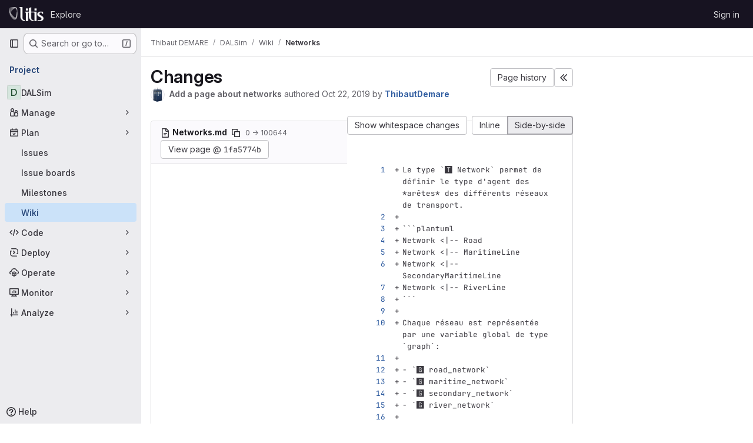

--- FILE ---
content_type: text/html; charset=utf-8
request_url: https://git.litislab.fr/tdemare/DALSim/-/wikis/Networks/diff?version_id=1fa5774bca85fee31d2467bc9670ddabd7b963ae&view=parallel
body_size: 12771
content:




<!DOCTYPE html>
<html class="gl-system ui-neutral with-top-bar with-header " lang="en">
<head prefix="og: http://ogp.me/ns#">
<meta charset="utf-8">
<meta content="IE=edge" http-equiv="X-UA-Compatible">
<meta content="width=device-width, initial-scale=1" name="viewport">
<title>Changes · Networks · Wiki · Thibaut DEMARE / DALSim · GitLab</title>
<script>
//<![CDATA[
window.gon={};gon.api_version="v4";gon.default_avatar_url="https://git.litislab.fr/assets/no_avatar-849f9c04a3a0d0cea2424ae97b27447dc64a7dbfae83c036c45b403392f0e8ba.png";gon.max_file_size=500;gon.asset_host=null;gon.webpack_public_path="/assets/webpack/";gon.relative_url_root="";gon.user_color_mode="gl-system";gon.user_color_scheme="white";gon.markdown_surround_selection=null;gon.markdown_automatic_lists=null;gon.markdown_maintain_indentation=null;gon.math_rendering_limits_enabled=true;gon.allow_immediate_namespaces_deletion=true;gon.recaptcha_api_server_url="https://www.recaptcha.net/recaptcha/api.js";gon.recaptcha_sitekey="";gon.gitlab_url="https://git.litislab.fr";gon.promo_url="https://about.gitlab.com";gon.forum_url="https://forum.gitlab.com";gon.docs_url="https://docs.gitlab.com";gon.revision="2e5ae10576d";gon.feature_category="wiki";gon.gitlab_logo="/assets/gitlab_logo-2957169c8ef64c58616a1ac3f4fc626e8a35ce4eb3ed31bb0d873712f2a041a0.png";gon.secure=true;gon.sprite_icons="/assets/icons-62cd41f10569bb5050df02409792752f47c042aa91f8d59f11b48b79e724f90d.svg";gon.sprite_file_icons="/assets/file_icons/file_icons-88a95467170997d6a4052c781684c8250847147987090747773c1ee27c513c5f.svg";gon.illustrations_path="/images/illustrations.svg";gon.emoji_sprites_css_path="/assets/emoji_sprites-bd26211944b9d072037ec97cb138f1a52cd03ef185cd38b8d1fcc963245199a1.css";gon.emoji_backend_version=4;gon.gridstack_css_path="/assets/lazy_bundles/gridstack-f42069e5c7b1542688660592b48f2cbd86e26b77030efd195d124dbd8fe64434.css";gon.test_env=false;gon.disable_animations=false;gon.suggested_label_colors={"#cc338b":"Magenta-pink","#dc143c":"Crimson","#c21e56":"Rose red","#cd5b45":"Dark coral","#ed9121":"Carrot orange","#eee600":"Titanium yellow","#009966":"Green-cyan","#8fbc8f":"Dark sea green","#6699cc":"Blue-gray","#e6e6fa":"Lavender","#9400d3":"Dark violet","#330066":"Deep violet","#36454f":"Charcoal grey","#808080":"Gray"};gon.first_day_of_week=0;gon.time_display_relative=true;gon.time_display_format=0;gon.ee=false;gon.jh=false;gon.dot_com=false;gon.uf_error_prefix="UF";gon.pat_prefix="glpat-";gon.keyboard_shortcuts_enabled=true;gon.diagramsnet_url="https://embed.diagrams.net";gon.features={"uiForOrganizations":false,"organizationSwitching":false,"findAndReplace":false,"removeMonitorMetrics":true,"workItemViewForIssues":true,"newProjectCreationForm":false,"workItemsClientSideBoards":false,"glqlWorkItems":false,"glqlAggregation":false,"glqlTypescript":false,"whatsNewFeaturedCarousel":true,"paneledView":false,"imageLightboxes":false,"archiveGroup":false,"projectStudioEnabled":false,"preserveMarkdown":false,"glqlLoadOnClick":false};
//]]>
</script>

<script>
//<![CDATA[
const root = document.documentElement;
if (window.matchMedia('(prefers-color-scheme: dark)').matches) {
  root.classList.add('gl-dark');
}

window.matchMedia('(prefers-color-scheme: dark)').addEventListener('change', (e) => {
  if (e.matches) {
    root.classList.add('gl-dark');
  } else {
    root.classList.remove('gl-dark');
  }
});

//]]>
</script>




<meta content="light dark" name="color-scheme">
<link rel="stylesheet" href="/assets/application-8a9f6b466d0b36fa2755d3040da2a3fae715d40a0a0f10b541aa3e9b59e96ccc.css" media="(prefers-color-scheme: light)" />
<link rel="stylesheet" href="/assets/application_dark-8030447b34f738da83c7d723089105262c01eb13b5b3d30c4c5a3c41520806d7.css" media="(prefers-color-scheme: dark)" />
<link rel="stylesheet" href="/assets/page_bundles/wiki-c654111ceb6d40434a2862dffcd9bcac1427fadf643a71fea63adbac75b71e6e.css" /><link rel="stylesheet" href="/assets/page_bundles/commit_description-9e7efe20f0cef17d0606edabfad0418e9eb224aaeaa2dae32c817060fa60abcc.css" /><link rel="stylesheet" href="/assets/page_bundles/work_items-9c736722b9bb76f2c57757ed1bae3a5e79456e78cba897d309ea0aab9503330c.css" /><link rel="stylesheet" href="/assets/page_bundles/notes_shared-57a4db43ec755df32d86f7c5cdd49148a3b4135f33e08d3eee766fa405736239.css" />
<link rel="stylesheet" href="/assets/application_utilities-e3b0c44298fc1c149afbf4c8996fb92427ae41e4649b934ca495991b7852b855.css" media="(prefers-color-scheme: light)" />
<link rel="stylesheet" href="/assets/application_utilities_dark-e3b0c44298fc1c149afbf4c8996fb92427ae41e4649b934ca495991b7852b855.css" media="(prefers-color-scheme: dark)" />
<link rel="stylesheet" href="/assets/tailwind-a9fde9b8ef840a75f25766bd8ab8b53262d10d4a4925fa5da3838923cf8e482f.css" />


<link rel="stylesheet" href="/assets/fonts-deb7ad1d55ca77c0172d8538d53442af63604ff490c74acc2859db295c125bdb.css" />
<link rel="stylesheet" href="/assets/highlight/themes/white-be4fdae1a25a255ed59f155dc9b7449697d7552a98dd3965643301056c8f426a.css" media="(prefers-color-scheme: light)" />
<link rel="stylesheet" href="/assets/highlight/themes/dark-77ed54f14352adb6ae26be56730f321e0273576f8be6e1f73d1d2ac3ec191a0b.css" media="(prefers-color-scheme: dark)" />

<script src="/assets/webpack/runtime.dd3eff8e.bundle.js" defer="defer"></script>
<script src="/assets/webpack/main.53c277e9.chunk.js" defer="defer"></script>
<script src="/assets/webpack/tracker.4ac2efa2.chunk.js" defer="defer"></script>
<script>
//<![CDATA[
window.snowplowOptions = {"namespace":"gl","hostname":"git.litislab.fr:443","postPath":"/-/collect_events","forceSecureTracker":true,"appId":"gitlab_sm"}

gl = window.gl || {};
gl.snowplowStandardContext = {"schema":"iglu:com.gitlab/gitlab_standard/jsonschema/1-1-7","data":{"environment":"self-managed","source":"gitlab-rails","correlation_id":"01KEX52MZB7ZKJW27XJ469MKPK","plan":"free","extra":{},"user_id":null,"global_user_id":null,"user_type":null,"is_gitlab_team_member":null,"namespace_id":8,"ultimate_parent_namespace_id":8,"project_id":25,"feature_enabled_by_namespace_ids":null,"realm":"self-managed","instance_id":"38943ed7-e9cc-4d5a-8292-a8bf6d90acf2","unique_instance_id":"de298746-59e8-526e-bb6a-aac8372ec614","host_name":"git.litislab.fr","instance_version":"18.5.1","context_generated_at":"2026-01-14T02:24:11.193Z"}}
gl.snowplowPseudonymizedPageUrl = "https://git.litislab.fr/namespace8/project25/-/wikis/Networks/diff?version_id=masked_version_id\u0026view=masked_view";
gl.maskedDefaultReferrerUrl = null;
gl.ga4MeasurementId = 'G-ENFH3X7M5Y';
gl.duoEvents = [];
gl.onlySendDuoEvents = false;


//]]>
</script>
<link rel="preload" href="/assets/application_utilities-e3b0c44298fc1c149afbf4c8996fb92427ae41e4649b934ca495991b7852b855.css" as="style" type="text/css">
<link rel="preload" href="/assets/application-8a9f6b466d0b36fa2755d3040da2a3fae715d40a0a0f10b541aa3e9b59e96ccc.css" as="style" type="text/css">
<link rel="preload" href="/assets/highlight/themes/white-be4fdae1a25a255ed59f155dc9b7449697d7552a98dd3965643301056c8f426a.css" as="style" type="text/css">




<script src="/assets/webpack/commons-pages.groups.new-pages.import.gitlab_projects.new-pages.import.manifest.new-pages.projects.n-44c6c18e.3cf8684d.chunk.js" defer="defer"></script>
<script src="/assets/webpack/commons-pages.search.show-super_sidebar.c76916f4.chunk.js" defer="defer"></script>
<script src="/assets/webpack/super_sidebar.40335732.chunk.js" defer="defer"></script>
<script src="/assets/webpack/prosemirror.1da0b164.chunk.js" defer="defer"></script>
<script src="/assets/webpack/commons-pages.projects-pages.projects.activity-pages.projects.alert_management.details-pages.project-2e472f70.e1b4e5a0.chunk.js" defer="defer"></script>
<script src="/assets/webpack/17193943.3d5c0e15.chunk.js" defer="defer"></script>
<script src="/assets/webpack/commons-pages.admin.abuse_reports.show-pages.admin.topics.edit-pages.admin.topics.new-pages.dashboar-e466dc9a.31227dbc.chunk.js" defer="defer"></script>
<script src="/assets/webpack/commons-pages.admin.abuse_reports.show-pages.admin.topics.edit-pages.admin.topics.new-pages.dashboar-d6924254.533c395b.chunk.js" defer="defer"></script>
<script src="/assets/webpack/commons-pages.admin.abuse_reports.show-pages.admin.topics.edit-pages.admin.topics.new-pages.groups.m-f56e94e8.39687f43.chunk.js" defer="defer"></script>
<script src="/assets/webpack/commons-pages.admin.abuse_reports.show-pages.admin.topics.edit-pages.admin.topics.new-pages.groups.m-6f70c232.e1859f47.chunk.js" defer="defer"></script>
<script src="/assets/webpack/commons-pages.admin.abuse_reports.show-pages.admin.topics.edit-pages.admin.topics.new-pages.groups.m-747a34a6.d1451037.chunk.js" defer="defer"></script>
<script src="/assets/webpack/commons-pages.groups.work_items-pages.groups.work_items.show-pages.projects.incidents.show-pages.pro-84bcca1f.49d43913.chunk.js" defer="defer"></script>
<script src="/assets/webpack/commons-pages.projects.wikis-pages.projects.wikis.diff-pages.projects.wikis.git_access-pages.project-b49e8ab5.ee437052.chunk.js" defer="defer"></script>
<script src="/assets/webpack/commons-pages.projects.wikis-pages.projects.wikis.diff-pages.projects.wikis.git_access-pages.project-f1e6ec38.6c102082.chunk.js" defer="defer"></script>
<script src="/assets/webpack/commons-pages.projects.commit.show-pages.projects.compare.show-pages.projects.wikis.diff.5b680a5b.chunk.js" defer="defer"></script>
<script src="/assets/webpack/pages.projects.wikis.diff.0b47c927.chunk.js" defer="defer"></script>

<meta content="object" property="og:type">
<meta content="GitLab" property="og:site_name">
<meta content="Changes · Networks · Wiki · Thibaut DEMARE / DALSim · GitLab" property="og:title">
<meta content="This repo contains every source needed to execute the model, except the GAMA plugins. The latter can be found in other Git repositories." property="og:description">
<meta content="https://git.litislab.fr/assets/twitter_card-570ddb06edf56a2312253c5872489847a0f385112ddbcd71ccfa1570febab5d2.jpg" property="og:image">
<meta content="64" property="og:image:width">
<meta content="64" property="og:image:height">
<meta content="https://git.litislab.fr/tdemare/DALSim/-/wikis/Networks/diff?version_id=1fa5774bca85fee31d2467bc9670ddabd7b963ae&amp;view=parallel" property="og:url">
<meta content="summary" property="twitter:card">
<meta content="Changes · Networks · Wiki · Thibaut DEMARE / DALSim · GitLab" property="twitter:title">
<meta content="This repo contains every source needed to execute the model, except the GAMA plugins. The latter can be found in other Git repositories." property="twitter:description">
<meta content="https://git.litislab.fr/assets/twitter_card-570ddb06edf56a2312253c5872489847a0f385112ddbcd71ccfa1570febab5d2.jpg" property="twitter:image">

<meta name="csrf-param" content="authenticity_token" />
<meta name="csrf-token" content="Rk_9jl28w3mQqwyzExZiUFkt9B9Ing1ZmtjL8o64NeidYCQso08oheMaZcGUf2ZBO4v8xt6iKoPLzxgk5pClQw" />
<meta name="csp-nonce" />
<meta name="action-cable-url" content="/-/cable" />
<link href="/-/manifest.json" rel="manifest">
<link rel="icon" type="image/png" href="/uploads/-/system/appearance/favicon/1/favicon.png" id="favicon" data-original-href="/uploads/-/system/appearance/favicon/1/favicon.png" />
<link rel="apple-touch-icon" type="image/x-icon" href="/assets/apple-touch-icon-b049d4bc0dd9626f31db825d61880737befc7835982586d015bded10b4435460.png" />
<link href="/search/opensearch.xml" rel="search" title="Search GitLab" type="application/opensearchdescription+xml">




<meta content="This repo contains every source needed to execute the model, except the GAMA plugins. The latter can be found in other Git repositories." name="description">
<meta content="#ececef" name="theme-color">
</head>

<body class="tab-width-8 gl-browser-chrome gl-platform-mac body-fixed-scrollbar" data-namespace-id="8" data-page="projects:wikis:diff" data-page-type-id="Networks" data-project="DALSim" data-project-full-path="tdemare/DALSim" data-project-id="25" data-project-studio-available="false" data-project-studio-enabled="false">
<div id="js-tooltips-container"></div>
<script>
//<![CDATA[
gl = window.gl || {};
gl.GfmAutoComplete = gl.GfmAutoComplete || {};
gl.GfmAutoComplete.dataSources = {"members":"/tdemare/DALSim/-/autocomplete_sources/members?type=Wiki\u0026type_id=Networks","issues":"/tdemare/DALSim/-/autocomplete_sources/issues","issuesAlternative":"/tdemare/DALSim/-/autocomplete_sources/issues","workItems":"/tdemare/DALSim/-/autocomplete_sources/issues","mergeRequests":"/tdemare/DALSim/-/autocomplete_sources/merge_requests","labels":"/tdemare/DALSim/-/autocomplete_sources/labels?type=Wiki\u0026type_id=Networks","milestones":"/tdemare/DALSim/-/autocomplete_sources/milestones","commands":"/tdemare/DALSim/-/autocomplete_sources/commands?type=Wiki\u0026type_id=Networks","snippets":"/tdemare/DALSim/-/autocomplete_sources/snippets","contacts":"/tdemare/DALSim/-/autocomplete_sources/contacts?type=Wiki\u0026type_id=Networks","wikis":"/tdemare/DALSim/-/autocomplete_sources/wikis"};


//]]>
</script>
<script>
//<![CDATA[
gl = window.gl || {};
gl.client = {"isChrome":true,"isMac":true};


//]]>
</script>


<header class="header-logged-out" data-testid="navbar">
<a class="gl-sr-only gl-accessibility" href="#content-body">Skip to content</a>
<div class="container-fluid">
<nav aria-label="Explore GitLab" class="header-logged-out-nav gl-flex gl-gap-3 gl-justify-between">
<div class="gl-flex gl-items-center gl-gap-1">
<span class="gl-sr-only">GitLab</span>
<a title="Homepage" id="logo" class="header-logged-out-logo has-tooltip" aria-label="Homepage" data-track-label="main_navigation" data-track-action="click_gitlab_logo_link" data-track-property="navigation_top" href="/"><img class="brand-header-logo lazy" alt="" data-src="/uploads/-/system/appearance/header_logo/1/logo_litis_blanc_transp_sans_ombre_56px.png" src="[data-uri]" />
</a></div>
<ul class="gl-list-none gl-p-0 gl-m-0 gl-flex gl-gap-3 gl-items-center gl-grow">
<li class="header-logged-out-nav-item">
<a class="" href="/explore">Explore</a>
</li>
</ul>
<ul class="gl-list-none gl-p-0 gl-m-0 gl-flex gl-gap-3 gl-items-center gl-justify-end">
<li class="header-logged-out-nav-item">
<a href="/users/sign_in?redirect_to_referer=yes">Sign in</a>
</li>
</ul>
</nav>
</div>
</header>

<div class="layout-page page-gutter wiki-sidebar right-sidebar-expanded page-with-super-sidebar">
<aside class="js-super-sidebar super-sidebar super-sidebar-loading" data-command-palette="{&quot;project_files_url&quot;:&quot;/tdemare/DALSim/-/files/master?format=json&quot;,&quot;project_blob_url&quot;:&quot;/tdemare/DALSim/-/blob/master&quot;}" data-force-desktop-expanded-sidebar="" data-is-saas="false" data-root-path="/" data-sidebar="{&quot;is_logged_in&quot;:false,&quot;compare_plans_url&quot;:&quot;https://about.gitlab.com/pricing&quot;,&quot;context_switcher_links&quot;:[{&quot;title&quot;:&quot;Explore&quot;,&quot;link&quot;:&quot;/explore&quot;,&quot;icon&quot;:&quot;compass&quot;}],&quot;current_menu_items&quot;:[{&quot;id&quot;:&quot;project_overview&quot;,&quot;title&quot;:&quot;DALSim&quot;,&quot;entity_id&quot;:25,&quot;link&quot;:&quot;/tdemare/DALSim&quot;,&quot;link_classes&quot;:&quot;shortcuts-project&quot;,&quot;is_active&quot;:false},{&quot;id&quot;:&quot;manage_menu&quot;,&quot;title&quot;:&quot;Manage&quot;,&quot;icon&quot;:&quot;users&quot;,&quot;avatar_shape&quot;:&quot;rect&quot;,&quot;link&quot;:&quot;/tdemare/DALSim/activity&quot;,&quot;is_active&quot;:false,&quot;items&quot;:[{&quot;id&quot;:&quot;activity&quot;,&quot;title&quot;:&quot;Activity&quot;,&quot;link&quot;:&quot;/tdemare/DALSim/activity&quot;,&quot;link_classes&quot;:&quot;shortcuts-project-activity&quot;,&quot;is_active&quot;:false},{&quot;id&quot;:&quot;members&quot;,&quot;title&quot;:&quot;Members&quot;,&quot;link&quot;:&quot;/tdemare/DALSim/-/project_members&quot;,&quot;is_active&quot;:false},{&quot;id&quot;:&quot;labels&quot;,&quot;title&quot;:&quot;Labels&quot;,&quot;link&quot;:&quot;/tdemare/DALSim/-/labels&quot;,&quot;is_active&quot;:false}],&quot;separated&quot;:false},{&quot;id&quot;:&quot;plan_menu&quot;,&quot;title&quot;:&quot;Plan&quot;,&quot;icon&quot;:&quot;planning&quot;,&quot;avatar_shape&quot;:&quot;rect&quot;,&quot;link&quot;:&quot;/tdemare/DALSim/-/issues&quot;,&quot;is_active&quot;:true,&quot;items&quot;:[{&quot;id&quot;:&quot;project_issue_list&quot;,&quot;title&quot;:&quot;Issues&quot;,&quot;link&quot;:&quot;/tdemare/DALSim/-/issues&quot;,&quot;link_classes&quot;:&quot;shortcuts-issues has-sub-items&quot;,&quot;pill_count_field&quot;:&quot;openIssuesCount&quot;,&quot;pill_count_dynamic&quot;:false,&quot;is_active&quot;:false},{&quot;id&quot;:&quot;boards&quot;,&quot;title&quot;:&quot;Issue boards&quot;,&quot;link&quot;:&quot;/tdemare/DALSim/-/boards&quot;,&quot;link_classes&quot;:&quot;shortcuts-issue-boards&quot;,&quot;is_active&quot;:false},{&quot;id&quot;:&quot;milestones&quot;,&quot;title&quot;:&quot;Milestones&quot;,&quot;link&quot;:&quot;/tdemare/DALSim/-/milestones&quot;,&quot;is_active&quot;:false},{&quot;id&quot;:&quot;project_wiki&quot;,&quot;title&quot;:&quot;Wiki&quot;,&quot;link&quot;:&quot;/tdemare/DALSim/-/wikis/home&quot;,&quot;link_classes&quot;:&quot;shortcuts-wiki&quot;,&quot;is_active&quot;:true}],&quot;separated&quot;:false},{&quot;id&quot;:&quot;code_menu&quot;,&quot;title&quot;:&quot;Code&quot;,&quot;icon&quot;:&quot;code&quot;,&quot;avatar_shape&quot;:&quot;rect&quot;,&quot;link&quot;:&quot;/tdemare/DALSim/-/merge_requests&quot;,&quot;is_active&quot;:false,&quot;items&quot;:[{&quot;id&quot;:&quot;project_merge_request_list&quot;,&quot;title&quot;:&quot;Merge requests&quot;,&quot;link&quot;:&quot;/tdemare/DALSim/-/merge_requests&quot;,&quot;link_classes&quot;:&quot;shortcuts-merge_requests&quot;,&quot;pill_count_field&quot;:&quot;openMergeRequestsCount&quot;,&quot;pill_count_dynamic&quot;:false,&quot;is_active&quot;:false},{&quot;id&quot;:&quot;files&quot;,&quot;title&quot;:&quot;Repository&quot;,&quot;link&quot;:&quot;/tdemare/DALSim/-/tree/master&quot;,&quot;link_classes&quot;:&quot;shortcuts-tree&quot;,&quot;is_active&quot;:false},{&quot;id&quot;:&quot;branches&quot;,&quot;title&quot;:&quot;Branches&quot;,&quot;link&quot;:&quot;/tdemare/DALSim/-/branches&quot;,&quot;is_active&quot;:false},{&quot;id&quot;:&quot;commits&quot;,&quot;title&quot;:&quot;Commits&quot;,&quot;link&quot;:&quot;/tdemare/DALSim/-/commits/master?ref_type=heads&quot;,&quot;link_classes&quot;:&quot;shortcuts-commits&quot;,&quot;is_active&quot;:false},{&quot;id&quot;:&quot;tags&quot;,&quot;title&quot;:&quot;Tags&quot;,&quot;link&quot;:&quot;/tdemare/DALSim/-/tags&quot;,&quot;is_active&quot;:false},{&quot;id&quot;:&quot;graphs&quot;,&quot;title&quot;:&quot;Repository graph&quot;,&quot;link&quot;:&quot;/tdemare/DALSim/-/network/master?ref_type=heads&quot;,&quot;link_classes&quot;:&quot;shortcuts-network&quot;,&quot;is_active&quot;:false},{&quot;id&quot;:&quot;compare&quot;,&quot;title&quot;:&quot;Compare revisions&quot;,&quot;link&quot;:&quot;/tdemare/DALSim/-/compare?from=master\u0026to=master&quot;,&quot;is_active&quot;:false}],&quot;separated&quot;:false},{&quot;id&quot;:&quot;deploy_menu&quot;,&quot;title&quot;:&quot;Deploy&quot;,&quot;icon&quot;:&quot;deployments&quot;,&quot;avatar_shape&quot;:&quot;rect&quot;,&quot;link&quot;:&quot;/tdemare/DALSim/-/releases&quot;,&quot;is_active&quot;:false,&quot;items&quot;:[{&quot;id&quot;:&quot;releases&quot;,&quot;title&quot;:&quot;Releases&quot;,&quot;link&quot;:&quot;/tdemare/DALSim/-/releases&quot;,&quot;link_classes&quot;:&quot;shortcuts-deployments-releases&quot;,&quot;is_active&quot;:false},{&quot;id&quot;:&quot;model_registry&quot;,&quot;title&quot;:&quot;Model registry&quot;,&quot;link&quot;:&quot;/tdemare/DALSim/-/ml/models&quot;,&quot;is_active&quot;:false}],&quot;separated&quot;:false},{&quot;id&quot;:&quot;operations_menu&quot;,&quot;title&quot;:&quot;Operate&quot;,&quot;icon&quot;:&quot;cloud-pod&quot;,&quot;avatar_shape&quot;:&quot;rect&quot;,&quot;link&quot;:&quot;/tdemare/DALSim/-/environments&quot;,&quot;is_active&quot;:false,&quot;items&quot;:[{&quot;id&quot;:&quot;environments&quot;,&quot;title&quot;:&quot;Environments&quot;,&quot;link&quot;:&quot;/tdemare/DALSim/-/environments&quot;,&quot;link_classes&quot;:&quot;shortcuts-environments&quot;,&quot;is_active&quot;:false}],&quot;separated&quot;:false},{&quot;id&quot;:&quot;monitor_menu&quot;,&quot;title&quot;:&quot;Monitor&quot;,&quot;icon&quot;:&quot;monitor&quot;,&quot;avatar_shape&quot;:&quot;rect&quot;,&quot;link&quot;:&quot;/tdemare/DALSim/-/incidents&quot;,&quot;is_active&quot;:false,&quot;items&quot;:[{&quot;id&quot;:&quot;incidents&quot;,&quot;title&quot;:&quot;Incidents&quot;,&quot;link&quot;:&quot;/tdemare/DALSim/-/incidents&quot;,&quot;is_active&quot;:false}],&quot;separated&quot;:false},{&quot;id&quot;:&quot;analyze_menu&quot;,&quot;title&quot;:&quot;Analyze&quot;,&quot;icon&quot;:&quot;chart&quot;,&quot;avatar_shape&quot;:&quot;rect&quot;,&quot;link&quot;:&quot;/tdemare/DALSim/-/value_stream_analytics&quot;,&quot;is_active&quot;:false,&quot;items&quot;:[{&quot;id&quot;:&quot;cycle_analytics&quot;,&quot;title&quot;:&quot;Value stream analytics&quot;,&quot;link&quot;:&quot;/tdemare/DALSim/-/value_stream_analytics&quot;,&quot;link_classes&quot;:&quot;shortcuts-project-cycle-analytics&quot;,&quot;is_active&quot;:false},{&quot;id&quot;:&quot;contributors&quot;,&quot;title&quot;:&quot;Contributor analytics&quot;,&quot;link&quot;:&quot;/tdemare/DALSim/-/graphs/master?ref_type=heads&quot;,&quot;is_active&quot;:false},{&quot;id&quot;:&quot;repository_analytics&quot;,&quot;title&quot;:&quot;Repository analytics&quot;,&quot;link&quot;:&quot;/tdemare/DALSim/-/graphs/master/charts&quot;,&quot;link_classes&quot;:&quot;shortcuts-repository-charts&quot;,&quot;is_active&quot;:false},{&quot;id&quot;:&quot;model_experiments&quot;,&quot;title&quot;:&quot;Model experiments&quot;,&quot;link&quot;:&quot;/tdemare/DALSim/-/ml/experiments&quot;,&quot;is_active&quot;:false}],&quot;separated&quot;:false}],&quot;current_context_header&quot;:&quot;Project&quot;,&quot;support_path&quot;:&quot;https://about.gitlab.com/get-help/&quot;,&quot;docs_path&quot;:&quot;/help/docs&quot;,&quot;display_whats_new&quot;:false,&quot;show_version_check&quot;:null,&quot;search&quot;:{&quot;search_path&quot;:&quot;/search&quot;,&quot;issues_path&quot;:&quot;/dashboard/issues&quot;,&quot;mr_path&quot;:&quot;/dashboard/merge_requests&quot;,&quot;autocomplete_path&quot;:&quot;/search/autocomplete&quot;,&quot;settings_path&quot;:&quot;/search/settings&quot;,&quot;search_context&quot;:{&quot;project&quot;:{&quot;id&quot;:25,&quot;name&quot;:&quot;DALSim&quot;},&quot;project_metadata&quot;:{&quot;mr_path&quot;:&quot;/tdemare/DALSim/-/merge_requests&quot;,&quot;issues_path&quot;:&quot;/tdemare/DALSim/-/issues&quot;},&quot;code_search&quot;:false,&quot;scope&quot;:&quot;wiki_blobs&quot;,&quot;for_snippets&quot;:null}},&quot;panel_type&quot;:&quot;project&quot;,&quot;shortcut_links&quot;:[{&quot;title&quot;:&quot;Snippets&quot;,&quot;href&quot;:&quot;/explore/snippets&quot;,&quot;css_class&quot;:&quot;dashboard-shortcuts-snippets&quot;},{&quot;title&quot;:&quot;Groups&quot;,&quot;href&quot;:&quot;/explore/groups&quot;,&quot;css_class&quot;:&quot;dashboard-shortcuts-groups&quot;},{&quot;title&quot;:&quot;Projects&quot;,&quot;href&quot;:&quot;/explore/projects/starred&quot;,&quot;css_class&quot;:&quot;dashboard-shortcuts-projects&quot;}],&quot;terms&quot;:null}"></aside>


<div class="content-wrapper">
<div class="broadcast-wrapper">



</div>
<div class="alert-wrapper alert-wrapper-top-space gl-flex gl-flex-col gl-gap-3 container-fluid container-limited">



























</div>

<div class="top-bar-fixed container-fluid" data-testid="top-bar">
<div class="top-bar-container gl-flex gl-items-center gl-gap-2">
<div class="gl-grow gl-basis-0 gl-flex gl-items-center gl-justify-start gl-gap-3">
<button class="gl-button btn btn-icon btn-md btn-default btn-default-tertiary js-super-sidebar-toggle-expand super-sidebar-toggle -gl-ml-3" aria-controls="super-sidebar" aria-expanded="false" aria-label="Primary navigation sidebar" type="button"><svg class="s16 gl-icon gl-button-icon " data-testid="sidebar-icon"><use href="/assets/icons-62cd41f10569bb5050df02409792752f47c042aa91f8d59f11b48b79e724f90d.svg#sidebar"></use></svg>

</button>
<script type="application/ld+json">
{"@context":"https://schema.org","@type":"BreadcrumbList","itemListElement":[{"@type":"ListItem","position":1,"name":"Thibaut DEMARE","item":"https://git.litislab.fr/tdemare"},{"@type":"ListItem","position":2,"name":"DALSim","item":"https://git.litislab.fr/tdemare/DALSim"},{"@type":"ListItem","position":3,"name":"Wiki","item":"https://git.litislab.fr/tdemare/DALSim/-/wikis/home"},{"@type":"ListItem","position":4,"name":"Networks","item":"https://git.litislab.fr/tdemare/DALSim/-/wikis/Networks/diff?version_id=1fa5774bca85fee31d2467bc9670ddabd7b963ae\u0026view=parallel"}]}


</script>
<div data-testid="breadcrumb-links" id="js-vue-page-breadcrumbs-wrapper">
<div data-breadcrumbs-json="[{&quot;text&quot;:&quot;Thibaut DEMARE&quot;,&quot;href&quot;:&quot;/tdemare&quot;,&quot;avatarPath&quot;:null},{&quot;text&quot;:&quot;DALSim&quot;,&quot;href&quot;:&quot;/tdemare/DALSim&quot;,&quot;avatarPath&quot;:null},{&quot;text&quot;:&quot;Wiki&quot;,&quot;href&quot;:&quot;/tdemare/DALSim/-/wikis/home&quot;,&quot;avatarPath&quot;:null},{&quot;text&quot;:&quot;Networks&quot;,&quot;href&quot;:&quot;/tdemare/DALSim/-/wikis/Networks/diff?version_id=1fa5774bca85fee31d2467bc9670ddabd7b963ae\u0026view=parallel&quot;,&quot;avatarPath&quot;:null}]" id="js-vue-page-breadcrumbs"></div>
<div id="js-injected-page-breadcrumbs"></div>
<div id="js-page-breadcrumbs-extra"></div>
</div>


</div>

</div>
</div>

<div class="container-fluid container-limited limit-container-width project-highlight-puc">
<main class="content" id="content-body" itemscope itemtype="http://schema.org/SoftwareSourceCode">
<div id="js-drawer-container"></div>
<div class="flash-container flash-container-page sticky" data-testid="flash-container">
<div id="js-global-alerts"></div>
</div>






<div class="wiki-page-header has-sidebar-toggle">
<header class="gl-flex gl-flex-wrap gl-items-center gl-justify-between gl-gap-y-3 gl-my-5">
<div class="gl-flex gl-flex-wrap gl-justify-between gl-gap-x-5 gl-gap-y-3 gl-w-full @md/panel:gl-flex-nowrap">
<h1 class="gl-heading-1 !gl-m-0" data-testid="page-heading">
Changes
</h1>
<div class="page-heading-actions gl-self-start gl-flex gl-flex-wrap gl-items-center gl-gap-3 gl-w-full gl-shrink-0 @sm/panel:gl-w-auto @md/panel:gl-mt-1 @lg/panel:gl-mt-2" data-testid="page-heading-actions">
<a role="button" data-testid="page-history-button" class="gl-button btn btn-md btn-default " href="/tdemare/DALSim/-/wikis/Networks/history"><span class="gl-button-text">
Page history

</span>

</a><div data-clone-http-url="https://git.litislab.fr/tdemare/DALSim.wiki.git" data-clone-ssh-url="git@litis41.ulhn-ad.univ-lehavre.fr:tdemare/DALSim.wiki.git" data-new-url="/tdemare/DALSim/-/wikis/new" data-templates-url="/tdemare/DALSim/-/wikis/templates" data-wiki-url="/tdemare/DALSim/-/wikis/home" id="js-vue-wiki-more-actions"></div>
<button class="gl-button btn btn-icon btn-md btn-default sidebar-toggle js-sidebar-wiki-toggle" type="button"><svg class="s16 gl-icon gl-button-icon " data-testid="chevron-double-lg-left-icon"><use href="/assets/icons-62cd41f10569bb5050df02409792752f47c042aa91f8d59f11b48b79e724f90d.svg#chevron-double-lg-left"></use></svg>

</button>

</div>
</div>
<div class="gl-w-full gl-text-subtle" data-testid="page-heading-description">
<div class="header-main-content">
<strong>Add a page about networks</strong>
<span class="gl-hidden @sm/panel:gl-inline">
authored
</span>
<time class="js-timeago" title="Oct 22, 2019 12:18pm" datetime="2019-10-22T12:18:16Z" tabindex="0" aria-label="Oct 22, 2019 12:18pm" data-toggle="tooltip" data-placement="top" data-container="body">Oct 22, 2019</time>
<span>by</span>
<a href="mailto:thibaut.demare@gmail.com"><img alt="ThibautDemare&#39;s avatar" src="https://secure.gravatar.com/avatar/34c4d0acc1fcdfe2e039cfd0193c8bfcc08fea83c16756a60a04f6f6fd97ebda?s=48&amp;d=identicon" class="avatar s24 gl-hidden @sm/panel:gl-inline-block" title="ThibautDemare"></a>
<strong>
<a class="commit-author-link" href="mailto:thibaut.demare@gmail.com"><span class="commit-author-name">ThibautDemare</span></a>
</strong>
</div>

</div>
</header>
</div>
<div class="js-diff-files-changed gl-py-3">
<div class="files-changed-inner">
<div class="inline-parallel-buttons gl-hidden gl-relative @md/panel:gl-flex">
<a class="gl-button btn btn-md btn-default gl-hidden @sm/panel:gl-inline-flex" href="/tdemare/DALSim/-/wikis/Networks/diff?version_id=1fa5774bca85fee31d2467bc9670ddabd7b963ae&amp;w=0"><span class="gl-button-text">
Show whitespace changes
</span>

</a>
<div class="btn-group gl-ml-3">
<a id="inline-diff-btn" class="gl-button btn btn-md btn-default " data-view-type="inline" href="/tdemare/DALSim/-/wikis/Networks/diff?version_id=1fa5774bca85fee31d2467bc9670ddabd7b963ae&amp;view=inline"><span class="gl-button-text">
Inline
</span>

</a>
<a id="parallel-diff-btn" class="gl-button btn btn-md btn-default selected" data-view-type="parallel" href="/tdemare/DALSim/-/wikis/Networks/diff?version_id=1fa5774bca85fee31d2467bc9670ddabd7b963ae&amp;view=parallel"><span class="gl-button-text">
Side-by-side
</span>

</a>
</div>
</div>
<div class="js-diff-stats-dropdown" data-added="41" data-changed="1" data-deleted="0" data-files="[{&quot;href&quot;:&quot;#a6d89111e80870de47edbaf24596958c2f27b2ff&quot;,&quot;title&quot;:&quot;Networks.md&quot;,&quot;name&quot;:&quot;Networks.md&quot;,&quot;path&quot;:&quot;Networks.md&quot;,&quot;icon&quot;:&quot;file-addition&quot;,&quot;iconColor&quot;:&quot;success&quot;,&quot;added&quot;:41,&quot;removed&quot;:0}]"></div>

</div>
</div>
<div class="files">
<div class="diff-file file-holder" data-blob-diff-path="/tdemare/DALSim/-/wikis/Networks/diff?version_id=1fa5774bca85fee31d2467bc9670ddabd7b963ae" data-view="parallel" id="a6d89111e80870de47edbaf24596958c2f27b2ff">
<div class="js-file-title file-title-flex-parent is-wiki">
<div class="file-header-content">
<span class="diff-toggle-caret">
<svg class="s16 chevron-right gl-hidden" data-testid="chevron-right-icon"><use href="/assets/icons-62cd41f10569bb5050df02409792752f47c042aa91f8d59f11b48b79e724f90d.svg#chevron-right"></use></svg>
<svg class="s16 chevron-down gl-hidden" data-testid="chevron-down-icon"><use href="/assets/icons-62cd41f10569bb5050df02409792752f47c042aa91f8d59f11b48b79e724f90d.svg#chevron-down"></use></svg>
</span>
<a href="#a6d89111e80870de47edbaf24596958c2f27b2ff"><svg class="s16" data-testid="doc-text-icon"><use href="/assets/icons-62cd41f10569bb5050df02409792752f47c042aa91f8d59f11b48b79e724f90d.svg#doc-text"></use></svg>
<strong class="file-title-name gl-text-strong has-tooltip gl-break-all" data-container="body" data-testid="file-name-content" data-title="Networks.md">
Networks.md
</strong>
</a><button class="gl-button btn btn-icon btn-sm btn-default btn-default-tertiary " title="Copy file path" aria-label="Copy file path" aria-live="polite" data-toggle="tooltip" data-placement="bottom" data-container="body" data-html="true" data-clipboard-text="{&quot;text&quot;:&quot;Networks.md&quot;,&quot;gfm&quot;:&quot;`Networks.md`&quot;}" type="button"><svg class="s16 gl-icon gl-button-icon " data-testid="copy-to-clipboard-icon"><use href="/assets/icons-62cd41f10569bb5050df02409792752f47c042aa91f8d59f11b48b79e724f90d.svg#copy-to-clipboard"></use></svg>

</button>
<small class="gl-mr-2 gl-text-subtle">
0 → 100644
</small>

</div>
<div class="file-actions gl-hidden @sm/panel:gl-flex">
<div data-added-lines="41" data-new-size="1550" data-removed-lines="0" data-viewer-name="text" id="js-diff-stats"></div>

<a class="gl-button btn btn-md btn-default " href="/tdemare/DALSim/-/wikis/Networks?version_id=1fa5774bca85fee31d2467bc9670ddabd7b963ae"><span class="gl-button-text">
View page @ <span class="commit-sha">1fa5774b</span>
</span>

</a>

</div>
</div>

<div class="diff-content gl-rounded-b-base">
<div class="diff-viewer" data-type="simple">
<!-- Side-by-side diff view -->
<div class="text-file">
<table class="diff-wrap-lines code code-commit js-syntax-highlight">
<tr class="line_holder parallel">
<td class="old_line diff-line-num empty-cell"></td>
<td class="line_content parallel left-side"></td>
<td class="new_line diff-line-num js-avatar-container new" data-linenumber="1">

<a data-linenumber="1" href="#a6d89111e80870de47edbaf24596958c2f27b2ff_0_1"></a>
</td>
<td class="line_content parallel right-side new" id="a6d89111e80870de47edbaf24596958c2f27b2ff_0_1"><span class="line" data-lang="markdown">Le type <span class="sb">`🆃 Network`</span> permet de définir le type d'agent des <span class="ge">*arêtes*</span> des différents réseaux de transport. </span>
</td>
</tr>
<tr class="line_holder parallel">
<td class="old_line diff-line-num empty-cell"></td>
<td class="line_content parallel left-side"></td>
<td class="new_line diff-line-num js-avatar-container new" data-linenumber="2">

<a data-linenumber="2" href="#a6d89111e80870de47edbaf24596958c2f27b2ff_0_2"></a>
</td>
<td class="line_content parallel right-side new" id="a6d89111e80870de47edbaf24596958c2f27b2ff_0_2"><span class="line" data-lang="markdown"></span>
</td>
</tr>
<tr class="line_holder parallel">
<td class="old_line diff-line-num empty-cell"></td>
<td class="line_content parallel left-side"></td>
<td class="new_line diff-line-num js-avatar-container new" data-linenumber="3">

<a data-linenumber="3" href="#a6d89111e80870de47edbaf24596958c2f27b2ff_0_3"></a>
</td>
<td class="line_content parallel right-side new" id="a6d89111e80870de47edbaf24596958c2f27b2ff_0_3"><span class="line" data-lang="markdown"><span class="p">```</span><span class="nl">plantuml</span></span>
</td>
</tr>
<tr class="line_holder parallel">
<td class="old_line diff-line-num empty-cell"></td>
<td class="line_content parallel left-side"></td>
<td class="new_line diff-line-num js-avatar-container new" data-linenumber="4">

<a data-linenumber="4" href="#a6d89111e80870de47edbaf24596958c2f27b2ff_0_4"></a>
</td>
<td class="line_content parallel right-side new" id="a6d89111e80870de47edbaf24596958c2f27b2ff_0_4"><span class="line" data-lang="markdown"><span class="sb">Network &lt;|-- Road</span></span>
</td>
</tr>
<tr class="line_holder parallel">
<td class="old_line diff-line-num empty-cell"></td>
<td class="line_content parallel left-side"></td>
<td class="new_line diff-line-num js-avatar-container new" data-linenumber="5">

<a data-linenumber="5" href="#a6d89111e80870de47edbaf24596958c2f27b2ff_0_5"></a>
</td>
<td class="line_content parallel right-side new" id="a6d89111e80870de47edbaf24596958c2f27b2ff_0_5"><span class="line" data-lang="markdown"><span class="sb">Network &lt;|-- MaritimeLine</span></span>
</td>
</tr>
<tr class="line_holder parallel">
<td class="old_line diff-line-num empty-cell"></td>
<td class="line_content parallel left-side"></td>
<td class="new_line diff-line-num js-avatar-container new" data-linenumber="6">

<a data-linenumber="6" href="#a6d89111e80870de47edbaf24596958c2f27b2ff_0_6"></a>
</td>
<td class="line_content parallel right-side new" id="a6d89111e80870de47edbaf24596958c2f27b2ff_0_6"><span class="line" data-lang="markdown"><span class="sb">Network &lt;|-- SecondaryMaritimeLine</span></span>
</td>
</tr>
<tr class="line_holder parallel">
<td class="old_line diff-line-num empty-cell"></td>
<td class="line_content parallel left-side"></td>
<td class="new_line diff-line-num js-avatar-container new" data-linenumber="7">

<a data-linenumber="7" href="#a6d89111e80870de47edbaf24596958c2f27b2ff_0_7"></a>
</td>
<td class="line_content parallel right-side new" id="a6d89111e80870de47edbaf24596958c2f27b2ff_0_7"><span class="line" data-lang="markdown"><span class="sb">Network &lt;|-- RiverLine</span></span>
</td>
</tr>
<tr class="line_holder parallel">
<td class="old_line diff-line-num empty-cell"></td>
<td class="line_content parallel left-side"></td>
<td class="new_line diff-line-num js-avatar-container new" data-linenumber="8">

<a data-linenumber="8" href="#a6d89111e80870de47edbaf24596958c2f27b2ff_0_8"></a>
</td>
<td class="line_content parallel right-side new" id="a6d89111e80870de47edbaf24596958c2f27b2ff_0_8"><span class="line" data-lang="markdown"><span class="p">```</span></span>
</td>
</tr>
<tr class="line_holder parallel">
<td class="old_line diff-line-num empty-cell"></td>
<td class="line_content parallel left-side"></td>
<td class="new_line diff-line-num js-avatar-container new" data-linenumber="9">

<a data-linenumber="9" href="#a6d89111e80870de47edbaf24596958c2f27b2ff_0_9"></a>
</td>
<td class="line_content parallel right-side new" id="a6d89111e80870de47edbaf24596958c2f27b2ff_0_9"><span class="line" data-lang="markdown"></span>
</td>
</tr>
<tr class="line_holder parallel">
<td class="old_line diff-line-num empty-cell"></td>
<td class="line_content parallel left-side"></td>
<td class="new_line diff-line-num js-avatar-container new" data-linenumber="10">

<a data-linenumber="10" href="#a6d89111e80870de47edbaf24596958c2f27b2ff_0_10"></a>
</td>
<td class="line_content parallel right-side new" id="a6d89111e80870de47edbaf24596958c2f27b2ff_0_10"><span class="line" data-lang="markdown">Chaque réseau est représentée par une variable global de type <span class="sb">`graph`</span>:</span>
</td>
</tr>
<tr class="line_holder parallel">
<td class="old_line diff-line-num empty-cell"></td>
<td class="line_content parallel left-side"></td>
<td class="new_line diff-line-num js-avatar-container new" data-linenumber="11">

<a data-linenumber="11" href="#a6d89111e80870de47edbaf24596958c2f27b2ff_0_11"></a>
</td>
<td class="line_content parallel right-side new" id="a6d89111e80870de47edbaf24596958c2f27b2ff_0_11"><span class="line" data-lang="markdown"></span>
</td>
</tr>
<tr class="line_holder parallel">
<td class="old_line diff-line-num empty-cell"></td>
<td class="line_content parallel left-side"></td>
<td class="new_line diff-line-num js-avatar-container new" data-linenumber="12">

<a data-linenumber="12" href="#a6d89111e80870de47edbaf24596958c2f27b2ff_0_12"></a>
</td>
<td class="line_content parallel right-side new" id="a6d89111e80870de47edbaf24596958c2f27b2ff_0_12"><span class="line" data-lang="markdown"><span class="p">-</span> <span class="sb">`🅶 road_network`</span></span>
</td>
</tr>
<tr class="line_holder parallel">
<td class="old_line diff-line-num empty-cell"></td>
<td class="line_content parallel left-side"></td>
<td class="new_line diff-line-num js-avatar-container new" data-linenumber="13">

<a data-linenumber="13" href="#a6d89111e80870de47edbaf24596958c2f27b2ff_0_13"></a>
</td>
<td class="line_content parallel right-side new" id="a6d89111e80870de47edbaf24596958c2f27b2ff_0_13"><span class="line" data-lang="markdown"><span class="p">-</span> <span class="sb">`🅶 maritime_network`</span></span>
</td>
</tr>
<tr class="line_holder parallel">
<td class="old_line diff-line-num empty-cell"></td>
<td class="line_content parallel left-side"></td>
<td class="new_line diff-line-num js-avatar-container new" data-linenumber="14">

<a data-linenumber="14" href="#a6d89111e80870de47edbaf24596958c2f27b2ff_0_14"></a>
</td>
<td class="line_content parallel right-side new" id="a6d89111e80870de47edbaf24596958c2f27b2ff_0_14"><span class="line" data-lang="markdown"><span class="p">-</span> <span class="sb">`🅶 secondary_network`</span></span>
</td>
</tr>
<tr class="line_holder parallel">
<td class="old_line diff-line-num empty-cell"></td>
<td class="line_content parallel left-side"></td>
<td class="new_line diff-line-num js-avatar-container new" data-linenumber="15">

<a data-linenumber="15" href="#a6d89111e80870de47edbaf24596958c2f27b2ff_0_15"></a>
</td>
<td class="line_content parallel right-side new" id="a6d89111e80870de47edbaf24596958c2f27b2ff_0_15"><span class="line" data-lang="markdown"><span class="p">-</span> <span class="sb">`🅶 river_network`</span></span>
</td>
</tr>
<tr class="line_holder parallel">
<td class="old_line diff-line-num empty-cell"></td>
<td class="line_content parallel left-side"></td>
<td class="new_line diff-line-num js-avatar-container new" data-linenumber="16">

<a data-linenumber="16" href="#a6d89111e80870de47edbaf24596958c2f27b2ff_0_16"></a>
</td>
<td class="line_content parallel right-side new" id="a6d89111e80870de47edbaf24596958c2f27b2ff_0_16"><span class="line" data-lang="markdown"></span>
</td>
</tr>
<tr class="line_holder parallel">
<td class="old_line diff-line-num empty-cell"></td>
<td class="line_content parallel left-side"></td>
<td class="new_line diff-line-num js-avatar-container new" data-linenumber="17">

<a data-linenumber="17" href="#a6d89111e80870de47edbaf24596958c2f27b2ff_0_17"></a>
</td>
<td class="line_content parallel right-side new" id="a6d89111e80870de47edbaf24596958c2f27b2ff_0_17"><span class="line" data-lang="markdown"><span class="gh"># Origine des données</span></span>
</td>
</tr>
<tr class="line_holder parallel">
<td class="old_line diff-line-num empty-cell"></td>
<td class="line_content parallel left-side"></td>
<td class="new_line diff-line-num js-avatar-container new" data-linenumber="18">

<a data-linenumber="18" href="#a6d89111e80870de47edbaf24596958c2f27b2ff_0_18"></a>
</td>
<td class="line_content parallel right-side new" id="a6d89111e80870de47edbaf24596958c2f27b2ff_0_18"><span class="line" data-lang="markdown"></span>
</td>
</tr>
<tr class="line_holder parallel">
<td class="old_line diff-line-num empty-cell"></td>
<td class="line_content parallel left-side"></td>
<td class="new_line diff-line-num js-avatar-container new" data-linenumber="19">

<a data-linenumber="19" href="#a6d89111e80870de47edbaf24596958c2f27b2ff_0_19"></a>
</td>
<td class="line_content parallel right-side new" id="a6d89111e80870de47edbaf24596958c2f27b2ff_0_19"><span class="line" data-lang="markdown">Le réseau de transport est construit à partir de plusieurs Shapefile. Le réseau routier provient d'<span class="p">[</span><span class="nv">EurGlobalMap</span><span class="p">](</span><span class="sx">http://professionnels.ign.fr/egm</span><span class="p">)</span>.</span>
</td>
</tr>
<tr class="line_holder parallel">
<td class="old_line diff-line-num empty-cell"></td>
<td class="line_content parallel left-side"></td>
<td class="new_line diff-line-num js-avatar-container new" data-linenumber="20">

<a data-linenumber="20" href="#a6d89111e80870de47edbaf24596958c2f27b2ff_0_20"></a>
</td>
<td class="line_content parallel right-side new" id="a6d89111e80870de47edbaf24596958c2f27b2ff_0_20"><span class="line" data-lang="markdown"></span>
</td>
</tr>
<tr class="line_holder parallel">
<td class="old_line diff-line-num empty-cell"></td>
<td class="line_content parallel left-side"></td>
<td class="new_line diff-line-num js-avatar-container new" data-linenumber="21">

<a data-linenumber="21" href="#a6d89111e80870de47edbaf24596958c2f27b2ff_0_21"></a>
</td>
<td class="line_content parallel right-side new" id="a6d89111e80870de47edbaf24596958c2f27b2ff_0_21"><span class="line" data-lang="markdown">Le réseau fluvial provient du <span class="p">[</span><span class="nv">projet ETIS</span><span class="p">](</span><span class="sx">https://www.tmleuven.be/en/project/etisplus</span><span class="p">)</span>.</span>
</td>
</tr>
<tr class="line_holder parallel">
<td class="old_line diff-line-num empty-cell"></td>
<td class="line_content parallel left-side"></td>
<td class="new_line diff-line-num js-avatar-container new" data-linenumber="22">

<a data-linenumber="22" href="#a6d89111e80870de47edbaf24596958c2f27b2ff_0_22"></a>
</td>
<td class="line_content parallel right-side new" id="a6d89111e80870de47edbaf24596958c2f27b2ff_0_22"><span class="line" data-lang="markdown"></span>
</td>
</tr>
<tr class="line_holder parallel">
<td class="old_line diff-line-num empty-cell"></td>
<td class="line_content parallel left-side"></td>
<td class="new_line diff-line-num js-avatar-container new" data-linenumber="23">

<a data-linenumber="23" href="#a6d89111e80870de47edbaf24596958c2f27b2ff_0_23"></a>
</td>
<td class="line_content parallel right-side new" id="a6d89111e80870de47edbaf24596958c2f27b2ff_0_23"><span class="line" data-lang="markdown">Le réseau maritime a été construit par moi-même sur qGIS puisqu'il est très basique.</span>
</td>
</tr>
<tr class="line_holder parallel">
<td class="old_line diff-line-num empty-cell"></td>
<td class="line_content parallel left-side"></td>
<td class="new_line diff-line-num js-avatar-container new" data-linenumber="24">

<a data-linenumber="24" href="#a6d89111e80870de47edbaf24596958c2f27b2ff_0_24"></a>
</td>
<td class="line_content parallel right-side new" id="a6d89111e80870de47edbaf24596958c2f27b2ff_0_24"><span class="line" data-lang="markdown"></span>
</td>
</tr>
<tr class="line_holder parallel">
<td class="old_line diff-line-num empty-cell"></td>
<td class="line_content parallel left-side"></td>
<td class="new_line diff-line-num js-avatar-container new" data-linenumber="25">

<a data-linenumber="25" href="#a6d89111e80870de47edbaf24596958c2f27b2ff_0_25"></a>
</td>
<td class="line_content parallel right-side new" id="a6d89111e80870de47edbaf24596958c2f27b2ff_0_25"><span class="line" data-lang="markdown"><span class="gh"># Structure des Shapefile</span></span>
</td>
</tr>
<tr class="line_holder parallel">
<td class="old_line diff-line-num empty-cell"></td>
<td class="line_content parallel left-side"></td>
<td class="new_line diff-line-num js-avatar-container new" data-linenumber="26">

<a data-linenumber="26" href="#a6d89111e80870de47edbaf24596958c2f27b2ff_0_26"></a>
</td>
<td class="line_content parallel right-side new" id="a6d89111e80870de47edbaf24596958c2f27b2ff_0_26"><span class="line" data-lang="markdown"></span>
</td>
</tr>
<tr class="line_holder parallel">
<td class="old_line diff-line-num empty-cell"></td>
<td class="line_content parallel left-side"></td>
<td class="new_line diff-line-num js-avatar-container new" data-linenumber="27">

<a data-linenumber="27" href="#a6d89111e80870de47edbaf24596958c2f27b2ff_0_27"></a>
</td>
<td class="line_content parallel right-side new" id="a6d89111e80870de47edbaf24596958c2f27b2ff_0_27"><span class="line" data-lang="markdown">Tous les Shapefile correspondant à un réseau doivent comporter les attributs "speed" (en km/h) et "length" (en km). Éventuellement, les noms de ces attributs dans les Shapefile peuvent varier tant qu'on précise les bon noms lors de l'initialisation dans GAMA.</span>
</td>
</tr>
<tr class="line_holder parallel">
<td class="old_line diff-line-num empty-cell"></td>
<td class="line_content parallel left-side"></td>
<td class="new_line diff-line-num js-avatar-container new" data-linenumber="28">

<a data-linenumber="28" href="#a6d89111e80870de47edbaf24596958c2f27b2ff_0_28"></a>
</td>
<td class="line_content parallel right-side new" id="a6d89111e80870de47edbaf24596958c2f27b2ff_0_28"><span class="line" data-lang="markdown"></span>
</td>
</tr>
<tr class="line_holder parallel">
<td class="old_line diff-line-num empty-cell"></td>
<td class="line_content parallel left-side"></td>
<td class="new_line diff-line-num js-avatar-container new" data-linenumber="29">

<a data-linenumber="29" href="#a6d89111e80870de47edbaf24596958c2f27b2ff_0_29"></a>
</td>
<td class="line_content parallel right-side new" id="a6d89111e80870de47edbaf24596958c2f27b2ff_0_29"><span class="line" data-lang="markdown">Concernant le réseau fluvial, on a également l'attribut <span class="sb">`is_new`</span>. Celui-ci nous permet de différencier les arêtes correspondantes au Canal Seine-Nord afin de les bloquer (ou pas) au début de la simulation. Un mécanisme similaire pourrait être étendu pour les autres réseaux (par exemple pour la ligne Serqueux-Gisors pour le ferroviaire).</span>
</td>
</tr>
<tr class="line_holder parallel">
<td class="old_line diff-line-num empty-cell"></td>
<td class="line_content parallel left-side"></td>
<td class="new_line diff-line-num js-avatar-container new" data-linenumber="30">

<a data-linenumber="30" href="#a6d89111e80870de47edbaf24596958c2f27b2ff_0_30"></a>
</td>
<td class="line_content parallel right-side new" id="a6d89111e80870de47edbaf24596958c2f27b2ff_0_30"><span class="line" data-lang="markdown"></span>
</td>
</tr>
<tr class="line_holder parallel">
<td class="old_line diff-line-num empty-cell"></td>
<td class="line_content parallel left-side"></td>
<td class="new_line diff-line-num js-avatar-container new" data-linenumber="31">

<a data-linenumber="31" href="#a6d89111e80870de47edbaf24596958c2f27b2ff_0_31"></a>
</td>
<td class="line_content parallel right-side new" id="a6d89111e80870de47edbaf24596958c2f27b2ff_0_31"><span class="line" data-lang="markdown"><span class="gh"># Légende</span></span>
</td>
</tr>
<tr class="line_holder parallel">
<td class="old_line diff-line-num empty-cell"></td>
<td class="line_content parallel left-side"></td>
<td class="new_line diff-line-num js-avatar-container new" data-linenumber="32">

<a data-linenumber="32" href="#a6d89111e80870de47edbaf24596958c2f27b2ff_0_32"></a>
</td>
<td class="line_content parallel right-side new" id="a6d89111e80870de47edbaf24596958c2f27b2ff_0_32"><span class="line" data-lang="markdown"></span>
</td>
</tr>
<tr class="line_holder parallel">
<td class="old_line diff-line-num empty-cell"></td>
<td class="line_content parallel left-side"></td>
<td class="new_line diff-line-num js-avatar-container new" data-linenumber="33">

<a data-linenumber="33" href="#a6d89111e80870de47edbaf24596958c2f27b2ff_0_33"></a>
</td>
<td class="line_content parallel right-side new" id="a6d89111e80870de47edbaf24596958c2f27b2ff_0_33"><span class="line" data-lang="markdown"><span class="sb">`🅵 fonctions`</span></span>
</td>
</tr>
<tr class="line_holder parallel">
<td class="old_line diff-line-num empty-cell"></td>
<td class="line_content parallel left-side"></td>
<td class="new_line diff-line-num js-avatar-container new" data-linenumber="34">

<a data-linenumber="34" href="#a6d89111e80870de47edbaf24596958c2f27b2ff_0_34"></a>
</td>
<td class="line_content parallel right-side new" id="a6d89111e80870de47edbaf24596958c2f27b2ff_0_34"><span class="line" data-lang="markdown"></span>
</td>
</tr>
<tr class="line_holder parallel">
<td class="old_line diff-line-num empty-cell"></td>
<td class="line_content parallel left-side"></td>
<td class="new_line diff-line-num js-avatar-container new" data-linenumber="35">

<a data-linenumber="35" href="#a6d89111e80870de47edbaf24596958c2f27b2ff_0_35"></a>
</td>
<td class="line_content parallel right-side new" id="a6d89111e80870de47edbaf24596958c2f27b2ff_0_35"><span class="line" data-lang="markdown"><span class="sb">`🅿 paramètre du modèle`</span></span>
</td>
</tr>
<tr class="line_holder parallel">
<td class="old_line diff-line-num empty-cell"></td>
<td class="line_content parallel left-side"></td>
<td class="new_line diff-line-num js-avatar-container new" data-linenumber="36">

<a data-linenumber="36" href="#a6d89111e80870de47edbaf24596958c2f27b2ff_0_36"></a>
</td>
<td class="line_content parallel right-side new" id="a6d89111e80870de47edbaf24596958c2f27b2ff_0_36"><span class="line" data-lang="markdown"></span>
</td>
</tr>
<tr class="line_holder parallel">
<td class="old_line diff-line-num empty-cell"></td>
<td class="line_content parallel left-side"></td>
<td class="new_line diff-line-num js-avatar-container new" data-linenumber="37">

<a data-linenumber="37" href="#a6d89111e80870de47edbaf24596958c2f27b2ff_0_37"></a>
</td>
<td class="line_content parallel right-side new" id="a6d89111e80870de47edbaf24596958c2f27b2ff_0_37"><span class="line" data-lang="markdown"><span class="sb">`🆃 type d'agent`</span></span>
</td>
</tr>
<tr class="line_holder parallel">
<td class="old_line diff-line-num empty-cell"></td>
<td class="line_content parallel left-side"></td>
<td class="new_line diff-line-num js-avatar-container new" data-linenumber="38">

<a data-linenumber="38" href="#a6d89111e80870de47edbaf24596958c2f27b2ff_0_38"></a>
</td>
<td class="line_content parallel right-side new" id="a6d89111e80870de47edbaf24596958c2f27b2ff_0_38"><span class="line" data-lang="markdown"></span>
</td>
</tr>
<tr class="line_holder parallel">
<td class="old_line diff-line-num empty-cell"></td>
<td class="line_content parallel left-side"></td>
<td class="new_line diff-line-num js-avatar-container new" data-linenumber="39">

<a data-linenumber="39" href="#a6d89111e80870de47edbaf24596958c2f27b2ff_0_39"></a>
</td>
<td class="line_content parallel right-side new" id="a6d89111e80870de47edbaf24596958c2f27b2ff_0_39"><span class="line" data-lang="markdown"><span class="sb">`🆅 variable`</span></span>
</td>
</tr>
<tr class="line_holder parallel">
<td class="old_line diff-line-num empty-cell"></td>
<td class="line_content parallel left-side"></td>
<td class="new_line diff-line-num js-avatar-container new" data-linenumber="40">

<a data-linenumber="40" href="#a6d89111e80870de47edbaf24596958c2f27b2ff_0_40"></a>
</td>
<td class="line_content parallel right-side new" id="a6d89111e80870de47edbaf24596958c2f27b2ff_0_40"><span class="line" data-lang="markdown"></span>
</td>
</tr>
<tr class="line_holder parallel">
<td class="old_line diff-line-num empty-cell"></td>
<td class="line_content parallel left-side"></td>
<td class="new_line diff-line-num js-avatar-container new" data-linenumber="41">

<a data-linenumber="41" href="#a6d89111e80870de47edbaf24596958c2f27b2ff_0_41"></a>
</td>
<td class="line_content parallel right-side new" id="a6d89111e80870de47edbaf24596958c2f27b2ff_0_41"><span class="line" data-lang="markdown"><span class="sb">`🅶 Variables et/ou des fonctions globales`</span></span></td>
</tr>
<tr class="line_holder parallel">
<td class="old_line diff-line-num empty-cell"></td>
<td class="line_content parallel left-side"></td>
<td class="new_line diff-line-num"></td>
<td class="line_content match right-side">\ No newline at end of file</td>
</tr>
</table>
</div>


</div>

</div>

</div>

</div>

<aside aria-label="Wiki" class="right-sidebar right-sidebar-expanded wiki-sidebar js-wiki-sidebar js-right-sidebar gl-hidden" data-offset-top="50" data-spy="affix">
<div class="js-wiki-sidebar-resizer"></div>
<div class="sidebar-container">
<div class="block gl-mb-3 gl-mx-5 gl-mt-5 gl-block @sm/panel:gl-hidden !gl-pt-0">
<a class="gutter-toggle gl-float-right gl-block js-sidebar-wiki-toggle @sm/panel:gl-hidden" href="#">
<svg class="s16 gl-icon" data-testid="chevron-double-lg-right-icon"><use href="/assets/icons-62cd41f10569bb5050df02409792752f47c042aa91f8d59f11b48b79e724f90d.svg#chevron-double-lg-right"></use></svg>
</a>
</div>
<div class="js-wiki-toc"></div>
<div class="blocks-container !gl-px-3 !gl-my-5">
<div class="gl-flex gl-place-content-between gl-items-center gl-pb-3 gl-pr-1 gl-pl-3">
<div class="gl-flex gl-items-center">
<h2 class="gl-text-lg gl-my-0 gl-mr-3">Pages</h2>
<span class="gl-badge badge badge-pill badge-neutral"><span class="gl-badge-content">11</span></span>
</div>
</div>
<div data-can-create="false" data-has-custom-sidebar="false" data-view-all-pages-path="/tdemare/DALSim/-/wikis/pages" id="js-wiki-sidebar-entries"></div>
</div>
</div>
</aside>


</main>
</div>


</div>
</div>


<script>
//<![CDATA[
if ('loading' in HTMLImageElement.prototype) {
  document.querySelectorAll('img.lazy').forEach(img => {
    img.loading = 'lazy';
    let imgUrl = img.dataset.src;
    // Only adding width + height for avatars for now
    if (imgUrl.indexOf('/avatar/') > -1 && imgUrl.indexOf('?') === -1) {
      const targetWidth = img.getAttribute('width') || img.width;
      imgUrl += `?width=${targetWidth}`;
    }
    img.src = imgUrl;
    img.removeAttribute('data-src');
    img.classList.remove('lazy');
    img.classList.add('js-lazy-loaded');
    img.dataset.testid = 'js-lazy-loaded-content';
  });
}

//]]>
</script>
<script>
//<![CDATA[
gl = window.gl || {};
gl.experiments = {};


//]]>
</script>

</body>
</html>



--- FILE ---
content_type: text/javascript; charset=utf-8
request_url: https://git.litislab.fr/assets/webpack/commons-pages.groups.work_items-pages.groups.work_items.show-pages.projects.incidents.show-pages.pro-84bcca1f.49d43913.chunk.js
body_size: 4425
content:
(this.webpackJsonp=this.webpackJsonp||[]).push([["commons-pages.groups.work_items-pages.groups.work_items.show-pages.projects.incidents.show-pages.pro-84bcca1f"],{NbhA:function(e,t,r){"use strict";var o=r("Bk2k"),n=r.n(o),i=(r("RFHG"),r("z6RN"),r("xuo1"),r("3UXl"),r("iyoE"),r("aFm2"),r("R9qC"),r("CbCZ")),s=r("zIFf"),a=r("Mp8J"),l=r("YH60"),c=r("/lV4"),u=r("tDP3"),d=r("5yoc");var m={components:{GlButton:i.a,EmojiPicker:l.default},directives:{GlTooltip:s.a,SafeHtml:a.a},props:{customEmojiPath:{type:String,required:!1,default:""},awards:{type:Array,required:!0},canAwardEmoji:{type:Boolean,required:!0},currentUserId:{type:Number,required:!1,default:-1},defaultAwards:{type:Array,required:!1,default:function(){return[]}},selectedClass:{type:String,required:!1,default:"selected"}},data:()=>({isMenuOpen:!1}),computed:{groupedDefaultAwards(){return this.defaultAwards.reduce((function(e,t){return Object.assign(e,{[t]:[]})}),{})},groupedAwards(){var e=this;const{thumbsup:t,thumbsdown:r,...o}={...this.groupedDefaultAwards,...n()(this.awards,(function(e){return e.name}))};return[...t?[this.createAwardList(d.i,t)]:[],...r?[this.createAwardList(d.h,r)]:[],...Object.entries(o).map((function([t,r]){return e.createAwardList(t,r)}))]}},mounted(){this.virtualScrollerItem=this.$el.closest(".vue-recycle-scroller__item-view")},methods:{getAwardClassBindings(e){return{[this.selectedClass]:this.hasReactionByCurrentUser(e),disabled:-1===this.currentUserId}},hasReactionByCurrentUser(e){var t=this;return-1!==this.currentUserId&&e.some((function(e){return e.user.id===t.currentUserId}))},createAwardList(e,t){return{name:e,list:t,title:this.getAwardListTitle(t,e),classes:this.getAwardClassBindings(t),html:Object(u.glEmojiTag)(e)}},getAwardListTitle(e,t){var r=this;if(!e.length)return"";const o=e;if(o.length>10&&this.hasReactionByCurrentUser(o)){const e=o.findIndex((function(e){return e.user.id===r.currentUserId}));if(e>9){const t=o[e];o.splice(e,1),o.splice(9,0,t)}}const n=o.map((function({user:e},t){return e.id===r.currentUserId?function(e){return 0===e?Object(c.a)("You"):Object(c.a)("you")}(t):e.name})).slice(0,10),i=o.slice(10,o.length);let s="";return i.length?s=Object(c.j)(Object(c.a)("%{listToShow}, and %{awardsListLength} more"),{listToShow:n.join(", "),awardsListLength:i.length},!1):n.length>1?(s=n.slice(0,n.length-1).join(", "),s+=n.length>2?",":"",s+=Object(c.j)(Object(c.a)(" and %{sliced}"),{sliced:n.slice(-1)},!1)):s=n.join(Object(c.a)(" and ")),s+Object(c.j)(Object(c.a)(" reacted with :%{name}:"),{name:t})},handleAward(e){this.canAwardEmoji&&(this.$emit("award",e),document.activeElement&&document.activeElement.blur())},setIsMenuOpen(e){this.isMenuOpen=e,this.virtualScrollerItem&&(this.virtualScrollerItem.style.zIndex=this.isMenuOpen?1:null)}},safeHtmlConfig:{ADD_TAGS:["gl-emoji"]}},h=r("tBpV"),g=Object(h.a)(m,(function(){var e=this,t=e._self._c;return t("div",{staticClass:"awards js-awards-block"},[e._l(e.groupedAwards,(function(r){return t("gl-button",{directives:[{name:"gl-tooltip",rawName:"v-gl-tooltip"}],key:r.name,staticClass:"gl-my-2 gl-mr-3",class:r.classes,attrs:{title:r.title,"data-emoji-name":r.name,"data-testid":"award-button"},on:{click:function(t){return e.handleAward(r.name)}},scopedSlots:e._u([{key:"emoji",fn:function(){return[t("span",{directives:[{name:"safe-html",rawName:"v-safe-html:[$options.safeHtmlConfig]",value:r.html,expression:"awardList.html",arg:e.$options.safeHtmlConfig}],staticClass:"award-emoji-block",attrs:{"data-testid":"award-html"}})]},proxy:!0}],null,!0)},[e._v(" "),t("span",{staticClass:"js-counter"},[e._v(e._s(r.list.length))])])})),e._v(" "),e.canAwardEmoji?t("div",{staticClass:"award-menu-holder gl-my-2"},[t("emoji-picker",{attrs:{right:!1,"custom-emoji-path":e.customEmojiPath,"data-testid":"emoji-picker"},on:{click:e.handleAward,shown:function(t){return e.setIsMenuOpen(!0)},hidden:function(t){return e.setIsMenuOpen(!1)}}})],1):e._e()],2)}),[],!1,null,null,null);t.a=g.exports},YH60:function(e,t,r){"use strict";r.r(t);var o=r("W7Ty"),n=r.n(o),i=(r("3UXl"),r("iyoE"),r("UezY"),r("z6RN"),r("hG7+"),r("CbCZ")),s=r("2TqH"),a=r("1I5c"),l=r("Lh8o"),c=r("zIFf"),u=r("T9Fk"),d=r.n(u),m=r("tDP3"),h=r("/lV4"),g=r("5yoc"),p=r("gFTu"),f=r("0AwG"),j={components:{GlButton:i.a},props:{emojis:{type:Array,required:!0},renderGroup:{type:Boolean,required:!0}},methods:{clickEmoji(e){this.$emit("emoji-click",e)}}},y=r("tBpV"),b=Object(y.a)(j,(function(){var e=this,t=e._self._c;return t("div",{staticClass:"gl-mb-2 gl-flex gl-flex-wrap"},[e.renderGroup?e._l(e.emojis,(function(r){return t("gl-button",{key:r,staticClass:"emoji-picker-emoji",attrs:{type:"button",category:"tertiary","aria-label":r,"data-testid":"emoji-button","button-text-classes":"!gl-hidden"},on:{click:function(t){return e.clickEmoji(r)},keydown:function(t){return!t.type.indexOf("key")&&e._k(t.keyCode,"enter",13,t.key,"Enter")?null:e.clickEmoji(r)}},scopedSlots:e._u([{key:"emoji",fn:function(){return[t("gl-emoji",{staticClass:"!gl-mr-0",attrs:{"data-name":r}})]},proxy:!0}],null,!0)})})):e._e()],2)}),[],!1,null,null,null).exports,w={components:{GlIntersectionObserver:p.a,EmojiGroup:b},props:{category:{type:String,required:!0},emojis:{type:Array,required:!0}},data:()=>({renderGroup:!1}),computed:{categoryTitle(){return Object(f.r)(this.category)}},methods:{categoryAppeared(){this.renderGroup=!0,this.$emit("appear",this.category)},onClick(e){this.$emit("click",{category:this.category,emoji:e})}}},v=Object(y.a)(w,(function(){var e=this,t=e._self._c;return t("gl-intersection-observer",{staticClass:"gl-h-full gl-px-4",on:{appear:e.categoryAppeared}},[t("div",{staticClass:"emoji-picker-category-header gl-top-0 gl-z-3 gl-w-full gl-py-3 gl-text-sm"},[t("b",[e._v(e._s(e.categoryTitle))])]),e._v(" "),e.emojis.length?e._l(e.emojis,(function(r,o){return t("emoji-group",{key:o,attrs:{emojis:r,"render-group":e.renderGroup},on:{"emoji-click":e.onClick}})})):t("p",[e._v("\n    "+e._s(e.s__("AwardEmoji|No emoji found."))+"\n  ")])],2)}),[],!1,null,null,null).exports,k=r("Am3t"),C=r.n(k),_=r("d+lS"),O=r.n(_),S=r("htNe"),A=r.n(S),E=(r("RFHG"),r("xuo1"),r("NmEs"));const x=function(e){return e*g.g+g.e},I=async function(){let e=localStorage.getItem(g.j);if(!e){const t=Object(E.k)(g.j);if(!t)return null;e=t,function(){const e=Object(E.k)(g.j);localStorage.setItem(g.j,e),Object(E.K)(g.j)}()}const t=[...(await Object(m.getEmojisForCategory)("custom")).map((function(e){return e.name})),...Object(m.getAllEmoji)().map((function(e){return e.n}))],r=C()(O()(e.split(",")).filter((function(e){return t.includes(e)})),9);return{frequently_used:{emojis:r,top:0,height:x(r.length)}}},V=A()((async function(){await Object(m.initEmojiMap)();const e=await Object(m.getEmojiCategoryMap)(),t=await I();let r=t?t.frequently_used.top+t.frequently_used.height:0;return Object.freeze(Object.keys(e).filter((function(t){return t!==g.k&&e[t].length})).reduce((function(t,o){const n=C()(e[o],g.f),i=x(n.length),s={...t,[o]:{emojis:n,height:i,top:r}};return r+=i,s}),t||{}))}));var B={props:{searchValue:{type:String,required:!0}},data:()=>({render:!1}),computed:{filteredCategories(){if(""!==this.searchValue){const e=C()(Object(m.searchEmoji)(this.searchValue).map((function({emoji:e}){return e.name})),g.f);return{search:{emojis:e,height:x(e.length)}}}return this.categories}},async mounted(){this.categories=await V(),this.render=!0}},T=Object(y.a)(B,(function(){var e=this._self._c;return this.render?e("div",[this._t("default",null,{filteredCategories:this.filteredCategories})],2):this._e()}),[],!1,null,null,null).exports,q={components:{GlButton:i.a,GlDisclosureDropdown:s.a,GlSearchBoxByType:a.a,GlAnimatedSmileIcon:l.a,VirtualList:d.a,Category:v,EmojiList:T},directives:{GlTooltip:c.a},inject:{newCustomEmojiPath:{default:""}},props:{toggleClass:{type:[Array,String,Object],required:!1,default:function(){return[]}},dropdownClass:{type:[Array,String,Object],required:!1,default:function(){return[]}},right:{type:Boolean,required:!1,default:!0},customEmojiPath:{type:String,required:!1,default:""},buttonTitle:{type:String,required:!1,default:null}},data:()=>({isVisible:!1,isHovered:!1,isFocused:!1,currentCategory:0,searchValue:""}),computed:{newEmojiPath(){return this.newCustomEmojiPath||this.customEmojiPath},categoryNames:()=>g.d.filter((function(e){return e===g.k?async function(){return null!==await I()}():"custom"!==e||!m.state.loading&&Object(m.getEmojiCategoryMap)().custom.length>0})).map((function(e){return{name:e,icon:g.c[e]}})),placement(){return this.right?"bottom-end":"bottom-start"},smileIcon(){return this.isHovered||this.isFocused||this.isVisible}},methods:{async scrollToCategory(e){const t=await V(),{top:r}=t[e];this.$refs.virtualScoller.setScrollTop(r)},selectEmoji({category:e,emoji:t}){this.$emit("click",t),this.$refs.dropdown.close(),"custom"!==e&&function(e){const t=O()((localStorage.getItem(g.j)||Object(E.k)(g.j)||"").split(",").filter((function(e){return e})).concat(e));localStorage.setItem(g.j,t.join(","))}(t)},onSearchInput(){this.$refs.virtualScoller&&(this.$refs.virtualScoller.setScrollTop(0),this.$refs.virtualScoller.forceRender())},async onScroll(e,{offset:t}){const r=await V();this.currentCategory=n()(Object.values(r),(function({top:e}){return t>=e}))},onShow(){this.isVisible=!0,this.$emit("shown")},onHide(){this.isVisible=!1,this.currentCategory=0,this.searchValue="",this.$emit("hidden")},onButtonHovered(){this.isHovered=!0},onButtonHoverLeave(){this.isHovered=!1},onButtonFocused(){this.isFocused=!0},onButtonFocusLeave(){this.isFocused=!1}},i18n:{addReaction:Object(h.a)("Add reaction"),createEmoji:Object(h.a)("Create new emoji")}},G=Object(y.a)(q,(function(){var e=this,t=e._self._c;return t("div",{staticClass:"emoji-picker"},[t("gl-disclosure-dropdown",{ref:"dropdown",class:e.dropdownClass,attrs:{placement:e.placement},on:{shown:e.onShow,hidden:e.onHide},scopedSlots:e._u([{key:"toggle",fn:function(){return[t("gl-button",{directives:[{name:"gl-tooltip",rawName:"v-gl-tooltip"}],staticClass:"add-reaction-button btn-icon gl-relative gl-h-full",class:[e.toggleClass,{"is-active":e.isVisible}],attrs:{title:e.buttonTitle||e.$options.i18n.addReaction,"data-testid":"add-reaction-button"},on:{mouseover:e.onButtonHovered,mouseleave:e.onButtonHoverLeave,focusin:e.onButtonFocused,focusout:e.onButtonFocusLeave}},[e._t("button-content",(function(){return[t("gl-animated-smile-icon",{staticClass:"gl-button-icon",attrs:{"is-on":e.smileIcon}})]}))],2)]},proxy:!0},e.isVisible?{key:"header",fn:function(){return[t("gl-search-box-by-type",{ref:"searchValue",staticClass:"add-reaction-search gl-border-b-1 gl-border-b-dropdown gl-border-b-solid",attrs:{borderless:"",autofocus:"",debounce:"500","aria-label":e.__("Search for an emoji")},on:{input:e.onSearchInput},model:{value:e.searchValue,callback:function(t){e.searchValue=t},expression:"searchValue"}})]},proxy:!0}:null,e.newEmojiPath?{key:"footer",fn:function(){return[t("div",{staticClass:"gl-flex gl-flex-col gl-border-t-1 gl-border-t-dropdown !gl-p-2 !gl-pt-0 gl-border-t-solid"},[t("gl-button",{staticClass:"!gl-mt-2 !gl-justify-start",attrs:{href:e.newEmojiPath,category:"tertiary",block:"","data-testid":"create-new-emoji"}},[e._v("\n          "+e._s(e.$options.i18n.createEmoji)+"\n        ")])],1)]},proxy:!0}:null],null,!0)},[e._v(" "),e._v(" "),e.isVisible?t("div",{directives:[{name:"show",rawName:"v-show",value:!e.searchValue,expression:"!searchValue"}],staticClass:"gl-flex gl-border-b-1 gl-border-default gl-border-b-solid",attrs:{"data-testid":"category-buttons"}},e._l(e.categoryNames,(function(r,o){return t("gl-button",{key:r.name,staticClass:"emoji-picker-category-tab gl-grow !gl-rounded-none !gl-border-b-2 !gl-px-3 !gl-border-b-solid focus:!gl-shadow-none focus:!gl-outline focus:!gl-outline-2 focus:-gl-outline-offset-2 focus:!gl-outline-focus",class:{"emoji-picker-category-active":o===e.currentCategory},attrs:{category:"tertiary",icon:r.icon,"aria-label":r.name},on:{click:function(t){return e.scrollToCategory(r.name)},keydown:function(t){return!t.type.indexOf("key")&&e._k(t.keyCode,"enter",13,t.key,"Enter")?null:e.scrollToCategory(r.name)}}})})),1):e._e(),e._v(" "),e.isVisible?t("emoji-list",{attrs:{"search-value":e.searchValue},scopedSlots:e._u([{key:"default",fn:function({filteredCategories:r}){return[t("virtual-list",{ref:"virtualScoller",attrs:{size:258,remain:1,bench:2,variable:"",onscroll:e.onScroll}},e._l(r,(function(r,o){return t("div",{key:o,style:{height:r.height+"px"}},[t("category",{attrs:{category:o,emojis:r.emojis},on:{click:e.selectEmoji}})],1)})),0)]}}],null,!1,3430614808)}):e._e()],1)],1)}),[],!1,null,null,null);t.default=G.exports}}]);
//# sourceMappingURL=commons-pages.groups.work_items-pages.groups.work_items.show-pages.projects.incidents.show-pages.pro-84bcca1f.49d43913.chunk.js.map

--- FILE ---
content_type: text/javascript; charset=utf-8
request_url: https://git.litislab.fr/assets/webpack/pages.projects.wikis.diff.0b47c927.chunk.js
body_size: 575
content:
(this.webpackJsonp=this.webpackJsonp||[]).push([["pages.projects.wikis.diff"],{337:function(s,e,p){p("HVBj"),p("gjpc"),p("Ctp5"),s.exports=p("fzfD")},fzfD:function(s,e,p){"use strict";p.r(e);var a=p("FYnm"),o=p("9Y+0");new(p("DN5t").a),Object(o.a)(),Object(a.a)([document.querySelector(".files")])}},[[337,"runtime","main","prosemirror","commons-pages.projects-pages.projects.activity-pages.projects.alert_management.details-pages.project-2e472f70","17193943","commons-pages.admin.abuse_reports.show-pages.admin.topics.edit-pages.admin.topics.new-pages.dashboar-e466dc9a","commons-pages.admin.abuse_reports.show-pages.admin.topics.edit-pages.admin.topics.new-pages.dashboar-d6924254","commons-pages.admin.abuse_reports.show-pages.admin.topics.edit-pages.admin.topics.new-pages.groups.m-f56e94e8","commons-pages.admin.abuse_reports.show-pages.admin.topics.edit-pages.admin.topics.new-pages.groups.m-6f70c232","commons-pages.admin.abuse_reports.show-pages.admin.topics.edit-pages.admin.topics.new-pages.groups.m-747a34a6","commons-pages.groups.work_items-pages.groups.work_items.show-pages.projects.incidents.show-pages.pro-84bcca1f","commons-pages.projects.wikis-pages.projects.wikis.diff-pages.projects.wikis.git_access-pages.project-b49e8ab5","commons-pages.projects.wikis-pages.projects.wikis.diff-pages.projects.wikis.git_access-pages.project-f1e6ec38","commons-pages.projects.commit.show-pages.projects.compare.show-pages.projects.wikis.diff"]]]);
//# sourceMappingURL=pages.projects.wikis.diff.0b47c927.chunk.js.map